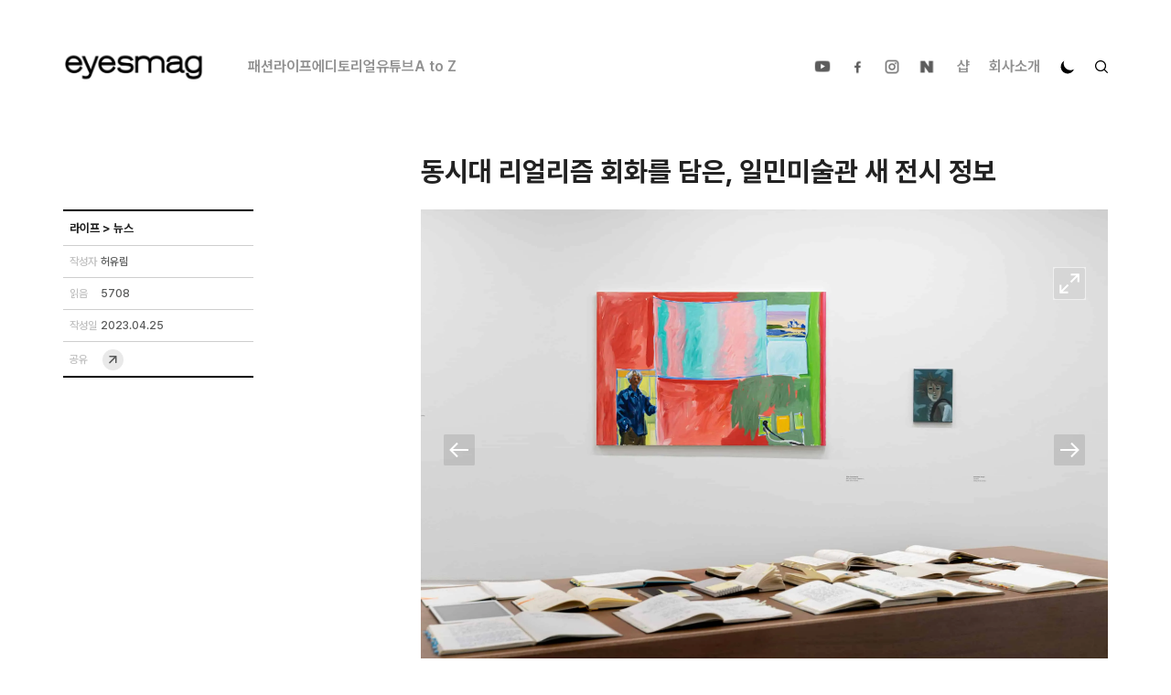

--- FILE ---
content_type: text/html; charset=utf-8
request_url: https://www.eyesmag.com/posts/152352/Ilmin-Museum-of-Art-Hysteria-Contemporary-Realism-Painting
body_size: 48871
content:
<!DOCTYPE html><html lang="ko"><head><meta name="viewport" content="width=device-width, initial-scale=1.0, user-scalable=no"/><meta charSet="UTF-8"/><meta name="author" content="dgoo91"/><meta name="naver-site-verification" content="95cf3fd8cfce50510337b9217c0510a4ba94d5e6"/><meta property="fb:app_id" content="344710732353566"/><meta name="facebook-domain-verification" content="q8mxosfoy8yedcd00bmmvwxyk6asw3"/><meta name="twitter:site" content="https://www.eyesmag.com/"/><meta name="twitter:card" content="summary_large_image"/><title>동시대 리얼리즘 회화를 담은, 일민미술관 새 전시 정보</title><meta property="og:title" content="동시대 리얼리즘 회화를 담은, 일민미술관 새 전시 정보"/><meta property="og:url" content="Ilmin-Museum-of-Art-Hysteria-Contemporary-Realism-Painting"/><meta property="twitter:url" content="Ilmin-Museum-of-Art-Hysteria-Contemporary-Realism-Painting"/><meta property="og:image" content="https://cdn.eyesmag.com/content/uploads/posts/2023/04/25/main-4a922bc0-9c60-48ab-97af-c303b2e6f33c.jpg"/><meta property="twitter:image" content="https://cdn.eyesmag.com/content/uploads/posts/2023/04/25/main-4a922bc0-9c60-48ab-97af-c303b2e6f33c.jpg"/><meta name="description" content="제도화된 리얼리즘 미술을 재고하는"/><meta property="og:description" content="제도화된 리얼리즘 미술을 재고하는"/><meta property="twitter:description" content="제도화된 리얼리즘 미술을 재고하는"/><meta name="keywords" content="아이즈매거진,EYESMAG,전시,갤러리,일민미술관,회화"/><meta name="news_keywords" content="전시,갤러리,일민미술관,회화"/><meta name="og:type" content="article"/><script type="application/ld+json">{
          "@context": "https://schema.org",
          "@type": "NewsArticle",
          "headline": "동시대 리얼리즘 회화를 담은, 일민미술관 새 전시 정보",
          "datePublished": "2023-04-25T06:10:00Z",
          "dateModified": "2026-01-21T02:32:16Z",
          "publisher": {
              "@type": "Organization",
              "name": "아이즈매거진",
              "logo": {
                  "@type": "ImageObject",
                  "url": "https://cdn.eyesmag.com/static/img/eyesmag-bk.png"
              }
          },
          "mainEntityOfPage": {
            "@type": "WebPage",
            "@id": "https://eyesmag.com.com/posts/152352/Ilmin-Museum-of-Art-Hysteria-Contemporary-Realism-Painting"
          },
          "author": {
              "@type": "Person",
              "name": "허유림"
          },
          "image": {
              "@type": "ImageObject",
              "url": "https://cdn.eyesmag.com/content/uploads/posts/2023/04/25/main-4a922bc0-9c60-48ab-97af-c303b2e6f33c.jpg",
              "height": 640,
              "width": 960
          },
          "articleBody": "제도화된 리얼리즘 미술을 재고하는"
          }</script><script type="application/ld+json">{"@context":"https://schema.org","@type":"BreadcrumbList","itemListElement":[{"@type":"ListItem","position":1,"name":"홈","item":"https://www.eyesmag.com"}]}</script><meta name="next-head-count" content="22"/><link rel="icon" href="https://cdn.eyesmag.com/icons/favicon.ico?v=1"/><link rel="apple-touch-icon" sizes="180x180" href="https://cdn.eyesmag.com/icons/apple-touch-icon.png?v=1"/><link rel="icon" type="image/png" sizes="32x32" href="https://cdn.eyesmag.com/icons/favicon-32x32.png?v=1"/><link rel="icon" type="image/png" sizes="16x16" href="https://cdn.eyesmag.com/icons/favicon-16x16.png?v=1"/><link rel="mask-icon" href="https://cdn.eyesmag.com/icons/safari-pinned-tab.svg?v=1" color="#5bbad5"/><link rel="manifest" href="/site.webmanifest"/><script src="//platform.twitter.com/widgets.js" defer=""></script><script type="application/ld+json">{
  "@context": "http://schema.org",
  "@type": "Organization",
  "image": "https://www.eyesmag.com/static/img/wt_1000_1000.jpg",
  "url": "https://www.eyesmag.com/",
  "logo": "https://www.eyesmag.com/static/img/img-logo-top-black@2x.png",
  "sameAs": [
    "https://www.youtube.com/channel/UCBiSffyBdhIRjYG5q46Td_w",
    "https://www.instagram.com/eyesmag",
    "https://www.facebook.com/infoeyesmag",
    "https://www.threads.net/@eyesmag?igshid=NTc4MTIwNjQ2YQ==",
    "https://blog.naver.com/eyesmag2013"
  ],
  "founder": "Jinpyo Park",
  "foundingDate": "2021",
  "legalName": "주식회사 아이즈",
  "location": {
    "@type": "Place",
    "address": {
      "@type": "PostalAddress",
      "addressLocality": "eyesmag, 39, Bongeunsa-ro 22-gil, Gangnam-gu, Seoul, Republic of Korea"
    }
  },
  "telephone": "+82 70 4232 4565"
}</script><script type="application/ld+json">{
  "@context": "https://schema.org",
  "@type": "WebSite",
  "name": "아이즈매거진",
  "url": "https://www.eyesmag.com/",
  "potentialAction": {
    "@type": "SearchAction",
    "target": "https://www.eyesmag.com/search?s={search_term_string}",
    "query-input": "required name=search_term_string"
  }
}</script><link rel="stylesheet" href="https://cdn.knightlab.com/libs/juxtapose/latest/css/juxtapose.css"/><script src="https://cdn.knightlab.com/libs/juxtapose/latest/js/juxtapose.min.js"></script><link rel="preload" href="/_next/static/media/9b6e25f1a98224e0-s.p.woff2" as="font" type="font/woff2" crossorigin="anonymous" data-next-font="size-adjust"/><link rel="preload" href="/_next/static/media/eefdda3cf4c562e0-s.p.otf" as="font" type="font/otf" crossorigin="anonymous" data-next-font="size-adjust"/><link rel="preload" href="/_next/static/media/0f3f0ec0c964cf74-s.p.otf" as="font" type="font/otf" crossorigin="anonymous" data-next-font="size-adjust"/><link rel="preload" href="/_next/static/media/4dd59e0010fdff74-s.p.otf" as="font" type="font/otf" crossorigin="anonymous" data-next-font="size-adjust"/><link rel="preload" href="/_next/static/media/6ef4a7caff35f748-s.p.otf" as="font" type="font/otf" crossorigin="anonymous" data-next-font="size-adjust"/><link rel="preload" href="/_next/static/css/d2dc0aee2f044506.css" as="style"/><link rel="stylesheet" href="/_next/static/css/d2dc0aee2f044506.css" data-n-g=""/><noscript data-n-css=""></noscript><script defer="" nomodule="" src="/_next/static/chunks/polyfills-c67a75d1b6f99dc8.js"></script><script src="/_next/static/chunks/webpack-3322942f0917b8ab.js" defer=""></script><script src="/_next/static/chunks/framework-e50de212705b2753.js" defer=""></script><script src="/_next/static/chunks/main-512e1a1e20282eec.js" defer=""></script><script src="/_next/static/chunks/pages/_app-8b56559f2fbbc184.js" defer=""></script><script src="/_next/static/chunks/29107295-bf659380bc4115de.js" defer=""></script><script src="/_next/static/chunks/b637e9a5-c2a222d187f3c3d1.js" defer=""></script><script src="/_next/static/chunks/488-f6dc459bae468f47.js" defer=""></script><script src="/_next/static/chunks/7871-fdc42231228a1e22.js" defer=""></script><script src="/_next/static/chunks/4322-d0fb3c6432e64087.js" defer=""></script><script src="/_next/static/chunks/8734-3488f80bb084455c.js" defer=""></script><script src="/_next/static/chunks/810-f4fddd0591fa1f48.js" defer=""></script><script src="/_next/static/chunks/pages/posts/%5Bid%5D/%5Bpost_name%5D-52a5beb1e3d30f1c.js" defer=""></script><script src="/_next/static/oLK9ewWStOoIg8QdJhkGw/_buildManifest.js" defer=""></script><script src="/_next/static/oLK9ewWStOoIg8QdJhkGw/_ssgManifest.js" defer=""></script><style data-styled="" data-styled-version="5.3.11">html,body,div,span,applet,object,iframe,h1,h2,h3,h4,h5,h6,p,blockquote,pre,a,abbr,acronym,address,big,cite,code,del,dfn,em,img,ins,kbd,q,s,samp,small,strike,strong,sub,sup,tt,var,b,u,i,center,dl,dt,dd,ol,ul,li,fieldset,form,label,legend,table,caption,tbody,tfoot,thead,tr,th,td,article,aside,canvas,details,embed,figure,figcaption,footer,header,hgroup,menu,nav,output,ruby,section,summary,time,mark,audio,video{margin:0;padding:0;border:0;font-size:100%;font:inherit;vertical-align:baseline;}/*!sc*/
:focus{outline:0;}/*!sc*/
article,aside,details,figcaption,figure,footer,header,hgroup,menu,nav,section{display:block;}/*!sc*/
body{line-height:1;}/*!sc*/
ol,ul{list-style:none;}/*!sc*/
blockquote,q{quotes:none;}/*!sc*/
blockquote:before,blockquote:after,q:before,q:after{content:'';content:none;}/*!sc*/
table{border-collapse:collapse;border-spacing:0;}/*!sc*/
input[type=search]::-webkit-search-cancel-button,input[type=search]::-webkit-search-decoration,input[type=search]::-webkit-search-results-button,input[type=search]::-webkit-search-results-decoration{-webkit-appearance:none;-moz-appearance:none;}/*!sc*/
input[type=search]{-webkit-appearance:none;-moz-appearance:none;-webkit-box-sizing:content-box;-moz-box-sizing:content-box;box-sizing:content-box;}/*!sc*/
textarea{overflow:auto;vertical-align:top;resize:vertical;}/*!sc*/
audio,canvas,video{display:inline-block;*display:inline;*zoom:1;max-width:100%;}/*!sc*/
audio:not([controls]){display:none;height:0;}/*!sc*/
[hidden]{display:none;}/*!sc*/
html{font-size:100%;-webkit-text-size-adjust:100%;-ms-text-size-adjust:100%;}/*!sc*/
a:active,a:hover{outline:0;}/*!sc*/
img{border:0;-ms-interpolation-mode:bicubic;}/*!sc*/
figure{margin:0;}/*!sc*/
form{margin:0;}/*!sc*/
fieldset{border:1px solid #c0c0c0;margin:0 2px;padding:0.35em 0.625em 0.75em;}/*!sc*/
legend{border:0;padding:0;white-space:normal;*margin-left:-7px;}/*!sc*/
button,input,select,textarea{font-size:100%;margin:0;vertical-align:baseline;*vertical-align:middle;}/*!sc*/
button,input{line-height:normal;}/*!sc*/
button,select{text-transform:none;}/*!sc*/
button,html input[type="button"],input[type="reset"],input[type="submit"]{-webkit-appearance:button;cursor:pointer;*overflow:visible;}/*!sc*/
button[disabled],html input[disabled]{cursor:default;}/*!sc*/
input[type="checkbox"],input[type="radio"]{box-sizing:border-box;padding:0;*height:13px;*width:13px;}/*!sc*/
input[type="search"]{-webkit-appearance:textfield;-moz-box-sizing:content-box;-webkit-box-sizing:content-box;box-sizing:content-box;}/*!sc*/
input[type="search"]::-webkit-search-cancel-button,input[type="search"]::-webkit-search-decoration{-webkit-appearance:none;}/*!sc*/
button::-moz-focus-inner,input::-moz-focus-inner{border:0;padding:0;}/*!sc*/
textarea{overflow:auto;vertical-align:top;}/*!sc*/
table{border-collapse:collapse;border-spacing:0;}/*!sc*/
html,button,input,select,textarea{color:#222;}/*!sc*/
::-moz-selection{background:#b3d4fc;text-shadow:none;}/*!sc*/
::selection{background:#b3d4fc;text-shadow:none;}/*!sc*/
img{vertical-align:middle;}/*!sc*/
fieldset{border:0;margin:0;padding:0;}/*!sc*/
textarea{resize:vertical;}/*!sc*/
.chromeframe{margin:0.2em 0;background:#ccc;color:#000;padding:0.2em 0;}/*!sc*/
html{height:100%;}/*!sc*/
body{font-family:'sans-serif;    font-size: 16px;    height: 100%;    word-break: break-word;    background-color: #fff;        @media (max-width: 767px) {            width: 100%;      overflow-x: hidden;    ;    }    }  #__next {    /* height: 100%; */  }  main {        @media (max-width: 767px) {            overflow-x: hidden;    ;    }    }  button {    display: inline-block;    padding: 0;    border: 0;    font-family: inherit;    &,    &:focus,    &:active {      background: none;      outline: none;    }    span {      position: relative;    }    &.load-more {      display: block;      margin: 4rem auto;      padding: 14px 53px;      line-height: 24px;      font-size: 18px;      font-weight: 700;      color: #000;      border: 2px solid #000;      border-radius: 1px;      transition: 200ms;      -webkit-tap-highlight-color: rgba(0, 0, 0, 0);          @media (max-width: 1023px) {              padding: 12px 37.5px;        line-height: 20px;        font-size: 14px;      ;    }            @media (max-width: 767px) {              padding: 10px 22px;        line-height: 20px;        font-size: 14px;        border-width: 1px;      ;    }      }  }  a {    text-decoration: none;    outline: none;    &:focus {      outline: none;    }    &:hover, &:active {      text-decoration: none;    }  }  .mt1 {    margin-top: 1rem;  }  .mt2 {    margin-top: 2rem;  }  .mt3 {    margin-top: 3rem;  }  .mt4 {    margin-top: 4rem;  }  .flex-break {    flex-basis: 100%;    height: 0;  }  input {    &::placeholder {      color: inherit;      opacity: 1;    }    &::-webkit-input-placeholder {      color: inherit;    }    &:-ms-input-placeholder {      color: inherit;    }    &:-mos-input-placeholder {      color: inherit;    }    &[type="text"]::-ms-clear {      display:none;    }  }  .posts-empty {    padding: 3em 0 4em;    margin: 0 auto;    font-size: 16px;    color: #a4a4a4;    text-align: center;  };}/*!sc*/
data-styled.g2[id="sc-global-byfPLb1"]{content:"sc-global-byfPLb1,"}/*!sc*/
.jondRl{position:relative;display:block;overflow:hidden;}/*!sc*/
.jondRl h1{display:block;margin-bottom:30px;}/*!sc*/
.jondRl b{font-weight:700;}/*!sc*/
.jondRl em{font-style:italic;}/*!sc*/
.jondRl a{color:#444;}/*!sc*/
.jondRl .aligncenter{padding:20px 0;}/*!sc*/
.jondRl p > img{padding:20px 0;}/*!sc*/
.jondRl ul{list-style:inside;}/*!sc*/
.jondRl ol{list-style:decimal;padding-left:20px;}/*!sc*/
.jondRl li{margin-left:1px;}/*!sc*/
.jondRl h2{display:block;font-size:1.5em;margin-block-start:0.83em;margin-block-end:0.83em;margin-inline-start:0px;margin-inline-end:0px;font-weight:bold;}/*!sc*/
.jondRl h3{display:block;font-size:1.17em;margin-block-start:1em;margin-block-end:1em;margin-inline-start:0px;margin-inline-end:0px;font-weight:bold;}/*!sc*/
.jondRl table td{border-color:#ccc;border-style:solid;border-width:1px;padding:0.4rem;}/*!sc*/
.jondRl h1 > span > strong{font-weight:700;}/*!sc*/
.jondRl .juxtapose{margin:15px 0;}/*!sc*/
.jondRl .jx-knightlab{display:none;}/*!sc*/
.jondRl .jx-slider{color:#000;}/*!sc*/
data-styled.g22[id="sc-ad87b068-0"]{content:"jondRl,"}/*!sc*/
</style></head><body><div id="__next"><div id="app" class="__className_9b4f47 __variable_7eed5e dark:bg-[#222]"><div class="hidden lg:pt-[20px] lg:inline-block w-full"></div><header id="mobile-header" class="md:hidden top-0 z-50 border-b border-solid border-b-[#eeeeee] dark:border-b-[#4F4F4F] lg:border-none bg-white dark:bg-[#222] transition-all duration-300 sticky"><div class="relative flex items-center justify-between mx-auto h-[53px]"><button class="block pl-2.5 h-full z-30"><svg width="24" height="24" viewBox="0 0 24 24" fill="none" xmlns="http://www.w3.org/2000/svg"><path d="M10.8152 18.9087L4.31685 12.4163C4.2049 12.3043 4.1241 12.1811 4.07445 12.0465C4.02482 11.9119 4 11.7699 4 11.6206C4 11.4713 4.02482 11.3294 4.07445 11.1948C4.1241 11.0602 4.2049 10.9369 4.31685 10.825L10.8152 4.32661C11.0265 4.11537 11.2885 4.00659 11.6013 4.00026C11.9142 3.99391 12.1846 4.10468 12.4125 4.33258C12.6404 4.5478 12.7585 4.81085 12.7669 5.12173C12.7752 5.4326 12.6654 5.70198 12.4375 5.92988L7.88425 10.4831H18.569C18.8882 10.4831 19.1576 10.5929 19.3772 10.8125C19.5967 11.0321 19.7065 11.3014 19.7065 11.6206C19.7065 11.9398 19.5967 12.2092 19.3772 12.4288C19.1576 12.6483 18.8882 12.7581 18.569 12.7581H7.88425L12.4375 17.3114C12.6487 17.5226 12.7585 17.7878 12.7669 18.107C12.7752 18.4262 12.6654 18.6935 12.4375 18.9087C12.2223 19.1366 11.9551 19.2505 11.6359 19.2505C11.3167 19.2505 11.0431 19.1366 10.8152 18.9087Z" class="fill-black dark:fill-white"></path></svg></button><h1 class="font-bold text-[21px] leading-[25.2px] text-black dark:text-white hidden"><div class="absolute top-0 bottom-0 left-0 right-0 flex items-center justify-center w-full mx-auto"></div></h1><div class="flex items-center self-stretch"><span class="z-10 pl-2 cursor-pointer pr-2"><svg width="16" height="16" viewBox="0 0 16 16" fill="none" xmlns="http://www.w3.org/2000/svg"><path class="fill-black stroke-black dark:fill-white dark:stroke-white" fill-rule="evenodd" clip-rule="evenodd" d="M13.5037 9.7887C13.2585 10.4273 12.9165 11.0176 12.4957 11.5382L15.8978 14.9403C16.0341 15.0765 16.0341 15.2974 15.8978 15.4337L15.4045 15.927C15.2683 16.0632 15.0473 16.0632 14.9111 15.927L11.509 12.5249C10.9854 12.9456 10.3951 13.2877 9.75952 13.5328C9.0452 13.8052 8.27337 13.9566 7.46522 13.9566C5.67941 13.9566 4.06311 13.2332 2.89477 12.0618C1.72643 10.8935 1 9.27717 1 7.49136C1 5.70556 1.72038 4.09228 2.89174 2.92394C4.06008 1.75258 5.67639 1.02917 7.46219 1.02917C9.24799 1.02917 10.8643 1.75258 12.0326 2.92394C13.201 4.09531 13.9274 5.70859 13.9274 7.49439C13.9274 8.30254 13.7761 9.0774 13.5037 9.7887ZM3.8815 11.0751C4.79862 11.9922 6.06684 12.5612 7.46219 12.5612C8.85754 12.5612 10.1258 11.9922 11.0429 11.0751C11.96 10.158 12.529 8.88974 12.529 7.49439C12.529 6.09904 11.96 4.83082 11.0429 3.9137C10.1258 2.99659 8.85754 2.42755 7.46219 2.42755C6.06684 2.42755 4.79862 2.99659 3.8815 3.9137C2.96438 4.83082 2.39535 6.09904 2.39535 7.49439C2.39535 8.88974 2.96438 10.158 3.8815 11.0751Z"></path></svg></span><button class="z-10 pr-1 block"><svg width="34" height="34" viewBox="0 0 34 34" fill="none" xmlns="http://www.w3.org/2000/svg"><path d="M12.9533 11.2771L22.1392 11.2728C22.2975 11.2728 22.4418 11.3029 22.5721 11.3629C22.7024 11.423 22.8203 11.5058 22.9259 11.6114C23.0314 11.717 23.1142 11.8349 23.1743 11.9651C23.2344 12.0954 23.2644 12.2397 23.2644 12.3981L23.2644 21.5881C23.2644 21.8869 23.156 22.1491 22.9393 22.3748C22.7226 22.6005 22.453 22.7134 22.1307 22.7134C21.8174 22.7223 21.5479 22.6198 21.3222 22.4059C21.0965 22.192 20.9836 21.9239 20.9836 21.6016V15.1623L13.4283 22.7176C13.2026 22.9433 12.9345 23.0562 12.624 23.0562C12.3135 23.0562 12.0454 22.9433 11.8197 22.7176C11.594 22.4919 11.4811 22.2238 11.4811 21.9133C11.4811 21.6027 11.594 21.3346 11.8197 21.1089L19.3749 13.5536L12.9357 13.5536C12.6369 13.5536 12.3718 13.4437 12.1402 13.2239C11.9086 13.0041 11.7972 12.7375 11.8062 12.4242C11.7972 12.1109 11.9056 11.8413 12.1313 11.6156C12.357 11.3899 12.631 11.2771 12.9533 11.2771Z" class="fill-black dark:fill-white"></path></svg></button></div></div></header><header id="header" class="hidden md:flex flex-col sticky top-0 z-[100] border-b border-solid border-b-[#eeeeee] dark:border-b-[#4F4F4F] lg:border-none bg-white dark:bg-[#222] lg:px-8 transition-all duration-300"><nav class="w-full flex items-center justify-center mx-auto lg:justify-between max-w-eyes h-[51px] lg:h-[100px]"><div class="flex items-center"><a title="메인" href="/"><img src="https://cdn.eyesmag.com/logo/logo-bk.png" alt="logo" class="w-[154px] h-[39px] dark:hidden"/><img src="https://cdn.eyesmag.com/logo/logo-wt.png" alt="logo" class="w-[154px] h-[39px] hidden dark:block"/></a><div class="hidden gap-5 ml-12 font-semibold lg:flex"></div></div><ul class="hidden lg:flex items-center font-semibold dark:text-[#8E8D92]"><li class="px-2"><a class="relative" href="https://www.youtube.com/channel/UCBiSffyBdhIRjYG5q46Td_w?view_as=subscriber" target="_blank"><img src="https://cdn.eyesmag.com/icons/ic-sns-youtube-gray.svg" width="22" alt="유튜브"/><img class="absolute top-0 left-0 w-full transition-all duration-300 opacity-0 dark:hidden hover:opacity-100" src="https://cdn.eyesmag.com/icons/ic-sns-youtube-black.png" width="22" alt="유튜브"/><img class="absolute top-0 left-0 hidden w-full transition-all duration-300 opacity-0 dark:block hover:opacity-100" src="https://cdn.eyesmag.com/icons/ic-sns-youtube-white.png" width="22" alt="유튜브"/></a></li><li class="px-2"><a class="relative" href="https://www.facebook.com/infoeyesmag" target="_blank"><img src="https://cdn.eyesmag.com/icons/ic-sns-fb-gray.svg" alt="페이스북"/><img class="absolute top-0 left-0 w-full transition-all duration-300 opacity-0 dark:hidden hover:opacity-100" src="https://cdn.eyesmag.com/icons/ic-sns-fb-black.png" width="22" alt="페이스북"/><img class="absolute top-0 left-0 hidden w-full transition-all duration-300 opacity-0 dark:block hover:opacity-100" src="https://cdn.eyesmag.com/icons/ic-sns-fb-white.png" width="22" alt="페이스북"/></a></li><li class="px-2"><a class="relative" href="https://www.instagram.com/eyesmag" target="_blank"><img src="https://cdn.eyesmag.com/icons/ic-sns-instagram-gray.svg" alt="인스타그램"/><img class="absolute top-0 left-0 w-full transition-all duration-300 opacity-0 dark:hidden hover:opacity-100" src="https://cdn.eyesmag.com/icons/ic-sns-instagram-black.png" width="22" alt="인스타그램"/><img class="absolute top-0 left-0 hidden w-full transition-all duration-300 opacity-0 dark:block hover:opacity-100" src="https://cdn.eyesmag.com/icons/ic-sns-instagram-white.png" width="22" alt="인스타그램"/></a></li><li class="pl-2 pr-3"><a class="relative" href="https://post.naver.com/my.nhn?memberNo=5661778" target="_blank"><img src="https://cdn.eyesmag.com/icons/ic-sns-naver-gray.svg" alt="네이버 포스트"/><img class="absolute top-0 left-0 w-full transition-all duration-300 opacity-0 dark:hidden hover:opacity-100" src="https://cdn.eyesmag.com/icons/ic-sns-naver-black.png" width="22" alt="네이버 포스트"/><img class="absolute top-0 left-0 hidden w-full transition-all duration-300 opacity-0 dark:block hover:opacity-100" src="https://cdn.eyesmag.com/icons/ic-sns-naver-white.png" width="22" alt="네이버 포스트"/></a></li><li class="px-[10.5px] text-[#919191] hover:text-black dark:hover:text-white transition-all duration-300"><a href="//shop.eyesmag.com">샵</a></li><li class="px-[10.5px] text-[#919191] hover:text-black dark:hover:text-white transition-all duration-300"><a href="/about">회사소개</a></li><li class="px-[10.5px]"><svg xmlns="http://www.w3.org/2000/svg" width="18" height="18" viewBox="0 0 24 24" color="#000" fill="none" stroke-width="2" stroke-linecap="round" stroke-linejoin="round" stroke="currentColor" style="cursor:pointer;transform:rotate(40deg)"><mask id="circle-mask-0"><rect x="0" y="0" width="100%" height="100%" fill="white"></rect><circle style="cx:50%;cy:23%" r="9" fill="black"></circle></mask><circle cx="12" cy="12" fill="#000" style="r:9px" mask="url(#circle-mask-0)"></circle><g stroke="currentColor" style="opacity:0"><line x1="12" y1="1" x2="12" y2="3"></line><line x1="12" y1="21" x2="12" y2="23"></line><line x1="4.22" y1="4.22" x2="5.64" y2="5.64"></line><line x1="18.36" y1="18.36" x2="19.78" y2="19.78"></line><line x1="1" y1="12" x2="3" y2="12"></line><line x1="21" y1="12" x2="23" y2="12"></line><line x1="4.22" y1="19.78" x2="5.64" y2="18.36"></line><line x1="18.36" y1="5.64" x2="19.78" y2="4.22"></line></g></svg></li><li class="pl-[10.5px] cursor-pointer"><svg width="14" height="14" viewBox="0 0 14 14" fill="none" xmlns="http://www.w3.org/2000/svg" class="fill-black stroke-black md:stroke-none dark:fill-[#8E8D92] dark:hover:fill-white transition-all duration-300"><path fill-rule="evenodd" clip-rule="evenodd" d="M11.6701 8.17555C11.4413 8.77163 11.122 9.3225 10.7294 9.8084L13.9047 12.9837C14.0318 13.1108 14.0318 13.3171 13.9047 13.4442L13.4442 13.9047C13.3171 14.0318 13.1108 14.0318 12.9837 13.9047L9.8084 10.7294C9.31968 11.122 8.7688 11.4413 8.17555 11.6701C7.50885 11.9243 6.78848 12.0656 6.0342 12.0656C4.36745 12.0656 2.8589 11.3904 1.76845 10.2971C0.678 9.20668 0 7.69813 0 6.03138C0 4.36463 0.67235 2.8589 1.76563 1.76845C2.85608 0.675175 4.36463 0 6.03138 0C7.69813 0 9.20668 0.675175 10.2971 1.76845C11.3876 2.86173 12.0656 4.36745 12.0656 6.0342C12.0656 6.78848 11.9243 7.51168 11.6701 8.17555ZM2.6894 9.37618C3.54538 10.2322 4.72905 10.7633 6.03138 10.7633C7.3337 10.7633 8.51738 10.2322 9.37335 9.37618C10.2293 8.5202 10.7604 7.33653 10.7604 6.0342C10.7604 4.73188 10.2293 3.5482 9.37335 2.69223C8.51738 1.83625 7.3337 1.30515 6.03138 1.30515C4.72905 1.30515 3.54538 1.83625 2.6894 2.69223C1.83343 3.5482 1.30233 4.73188 1.30233 6.0342C1.30233 7.33653 1.83343 8.5202 2.6894 9.37618Z"></path></svg></li></ul></nav></header><div class="md:fixed top-[143px] pb-[143px] lg:top-[192px] lg:pb-[192px] left-0 right-0 bottom-0 w-full h-full z-[80] box-border overflow-scroll md:px-3.5 lg:px-8 transition-all duration-300 hidden"><div id="desktop-search-results" class="hidden pt-[19px] pb-[53px] transition-all duration-300"><article class="mx-auto mt-[22px] md:mt-10 max-w-eyes"><div class="flex flex-wrap flex-1 gap-0 md:gap-[2.7%]"><div class="text-xl font-medium posts-empty pt-[46px] pb-80">표시할 기사가 없습니다.</div></div></article><div class="flex w-full px-3 mx-auto transition-all duration-300 md:px-0 max-w-eyes hover:px-14 mb-9"><div class="w-full mx-auto bg-white dark:bg-[#222] rounded-lg md:max-w-eyes border border-solid border-black dark:border-white mt-1 transition-all duration-300 mb-0 hover:shadow-[0px_0px_25px_20px_#e8e8e8] dark:hover:shadow-[0px_0px_25px_20px_#343434]"><button class="w-full dark:text-white rounded-lg font-black lg:font-extrabold text-xs lg:text-sm h-[32px] lg:h-[43px] transition-all duration-300">더보기</button></div></div></div></div><div class="lg:hidden fixed top-[54px] left-0 right-0 bottom-0 w-full h-full z-[80] box-border hidden"><div id="mobile-search-results" class="hidden pt-[19px] h-full pb-[53px] overflow-scroll bg-white dark:bg-[#222]"></div></div><main class="overflow-visible"><div class="lg:top-[100px] sticky bg-black dark:bg-white h-1 top-[53px] left-0 z-[9999] transition-width duration-75 max-w-full transform-gpu" style="width:0%;transition:ease-in-out 0s"></div><div id="articleContent"><div class="px-3 pt-3.5 md:hidden"><span class="font-medium text-[13px] leading-[15.6px] text-[#757575] dark:text-[#8E8D92]"><span class="block w-1/4 text-white text-opacity-0 bg-gray-200 dark:bg-gray-700">...</span></span></div><section class="px-3 md:px-3.5 lg:px-8 mt-[5px] md:mt-[42px] md:mb-6"><div class="flex justify-start mx-auto md:justify-end max-w-eyes"><div class="w-full md:w-[65.76%]"><h1 class="font-bold text-[25px] lg:text-3xl leading-[34.5px] dark:text-white transition-all duration-300">동시대 리얼리즘 회화를 담은, 일민미술관 새 전시 정보</h1></div></div></section><div class="md:hidden flex font-medium text-[13px] leading-6 text-[#757575] dark:text-[#8E8D92] px-3.5 items-center gap-1 mt-[15px] mb-3.5"><dl class="flex items-center gap-1"><dt>작성자</dt><a class="underline underline-offset-2 hover:underline" href="/author/youlim"><dd>허유림</dd></a></dl><div class="w-[3px] h-[3px] bg-[#757575] rounded-full"></div><dl class="flex items-center gap-1"><dt>읽음</dt><dd>5708</dd></dl><div class="w-[3px] h-[3px] bg-[#757575] rounded-full"></div><dl class="flex items-center gap-1"><dt>작성일</dt><dd>2023.04.25</dd></dl></div><section class="md:px-3.5 lg:px-8 mb-0 md:mb-[31px]"><div class="flex mx-auto max-w-eyes"><aside class="hidden md:flex flex-col w-[34.24%] relative justify-between"><div class="sticky lg:top-[100px] max-w-[208px] w-full" style="margin-bottom:0px"><dl class="border-t-2 border-solid border-t-[#000] border-b border-b-[#CECECE] px-[7px] dark:border-t-white dark:border-b-[#8E8D92] transition-all duration-300"><dd class="text-[13px] leading-6 w-full md:pt-[7px] md:pb-[6px] h-[37px]"><span class="block w-1/2 text-white text-opacity-0 bg-gray-200 h-2/3 dark:bg-gray-700">...</span></dd></dl><dl class="flex border-b border-solid border-b-[#CECECE] gap-[19px] md:py-[9px] px-[7px] dark:border-b-[#8E8D92] transition-all duration-300"><dt class="w-[34px] md:text-xs leading-[34px] font-medium text-[#BFBFBF] dark:text-[#8E8D92] transition-all duration-300">작성자</dt><a href="/author/youlim"><dd class="md:text-xs leading-[33.5px] font-medium text-[#595A5A] dark:text-white transition-all duration-300">허유림</dd></a></dl><dl class="flex border-b border-solid border-b-[#CECECE] gap-[19px] md:py-[9px] px-[7px] dark:border-b-[#8E8D92] transition-all duration-300"><dt class="w-[34px] md:text-xs leading-[34px] font-medium text-[#BFBFBF] dark:text-[#8E8D92] transition-all duration-300">읽음</dt><dd class="md:text-xs leading-[33.5px] font-medium text-[#595A5A] dark:text-white transition-all duration-300">5708</dd></dl><dl class="flex border-b border-solid border-b-[#CECECE] gap-[19px] md:py-[9px] px-[7px] dark:border-b-[#8E8D92] transition-all duration-300"><dt class="w-[34px] md:text-xs leading-[34px] font-medium text-[#BFBFBF] dark:text-[#8E8D92] transition-all duration-300">작성일</dt><dd class="md:text-xs leading-[33.5px] font-medium text-[#595A5A] dark:text-white transition-all duration-300">2023.04.25</dd></dl><dl class="flex items-center border-b-2 border-solid border-b-[#000] gap-[19px] md:py-[5.5px] px-[7px] dark:border-b-white transition-all duration-300"><dt class="w-[34px] md:text-xs leading-[34px] font-medium text-[#BFBFBF] dark:text-[#8E8D92] transition-all duration-300">공유</dt><dd class="md:text-xs leading-[33.5px] font-medium text-[#595A5A] dark:text-white transition-all duration-300 cursor-pointer"><img src="https://cdn.eyesmag.com/icons/ic-share01.svg" alt="공유하기" height="26"/></dd></dl></div></aside><article class="overflow-hidden w-full md:w-[65.76%] post-detail"><div class="sc-ad87b068-0 jondRl post-article-inner dark:text-white max-h-[75vh] overflow-hidden relative md:max-h-fit"><div class="post-content"></div><div id="expandBtn" class="md:hidden mx-auto md:px-0 md:max-w-eyes z-30 absolute bottom-0 left-0 right-0 w-full mb-[9px] transition-all duration-300 px-3 hover:px-14"><button class="w-full border border-solid border-black dark:border-white dark:text-white rounded-lg font-black lg:font-extrabold text-xs lg:text-sm h-[32px] lg:h-[43px] bg-white dark:bg-[#222] transition-all duration-300">더보기</button></div><div class="md:hidden absolute bottom-0 w-[110%] -left-2 z-10 dark:hidden transition-all duration-300"><div class="relative h-20 transition-all duration-300 blur-sm top-2" style="background:linear-gradient(rgba(255, 255, 255, 0.2) 0%, rgba(255, 255, 255, 1) 100%)"></div><div class="relative bottom-0 h-[45px] transition-all duration-300 bg-white"></div></div><div class="hidden absolute bottom-0 w-[110%] -left-2 dark:block dark:md:hidden z-10 transition-all duration-300"><div class="relative h-20 transition-all duration-300 blur-sm top-2" style="background:linear-gradient(rgba(34, 34, 34, 0.2) 0%, rgba(34, 34, 34, 1) 100%)"></div><div class="relative bottom-0 h-[45px] bg-[#222] transition-all duration-300"></div></div></div><div class="post-source"><div class="px-0 lg:px-0 pt-[28.5px]"><div class="border-t border-[#757575] border-solid dark:border-[#CACACB]"></div><dl class="flex flex-wrap gap-2 py-3 px-[5px]"><a class="border border-solid border-[#757575] dark:border-[#CACACB] rounded-[1px] text-[14px] md:text-[14px] font-medium md:font-normal leading-7 md:leading-7 px-3 md:px-[7px] text-[#757575] dark:text-[#CACACB] hover:bg-[#757575] hover:text-white dark:hover:text-white" href="/search?s=%EC%A0%84%EC%8B%9C">전시</a><a class="border border-solid border-[#757575] dark:border-[#CACACB] rounded-[1px] text-[14px] md:text-[14px] font-medium md:font-normal leading-7 md:leading-7 px-3 md:px-[7px] text-[#757575] dark:text-[#CACACB] hover:bg-[#757575] hover:text-white dark:hover:text-white" href="/search?s=%EA%B0%A4%EB%9F%AC%EB%A6%AC">갤러리</a><a class="border border-solid border-[#757575] dark:border-[#CACACB] rounded-[1px] text-[14px] md:text-[14px] font-medium md:font-normal leading-7 md:leading-7 px-3 md:px-[7px] text-[#757575] dark:text-[#CACACB] hover:bg-[#757575] hover:text-white dark:hover:text-white" href="/search?s=%EC%9D%BC%EB%AF%BC%EB%AF%B8%EC%88%A0%EA%B4%80">일민미술관</a><a class="border border-solid border-[#757575] dark:border-[#CACACB] rounded-[1px] text-[14px] md:text-[14px] font-medium md:font-normal leading-7 md:leading-7 px-3 md:px-[7px] text-[#757575] dark:text-[#CACACB] hover:bg-[#757575] hover:text-white dark:hover:text-white" href="/search?s=%ED%9A%8C%ED%99%94">회화</a></dl><div class="border-b border-[#757575] border-solid dark:border-[#CACACB]"></div></div></div><div class="md:hidden"><div class="outside h-[31px] transition-all duration-300"></div></div></article></div></section></div><section class="pt-[20px] md:pt-20 bg-[#ECECEC] dark:bg-[#191919] transition-all duration-300"><div class="px-3 lg:px-8 md:px-3.5"><ul class="flex w-full mx-auto max-w-eyes mb-3 md:mb-[27px]"><li class="flex-1 md:flex-none font-bold box-border border-b-2 border-solid transition-all duration-300 md:border-b-[3px] md:pr-[60px] border-black hover:border-black dark:border-white dark:hover:border-white"><button class="w-full transition-all duration-300 md:text-left text-base md:text-[25px] lg:text-2xl pb-[3px] md:pb-[15px] text-black hover:text-black dark:text-white dark:hover:text-white"><span>관련 기사</span></button></li><li class="flex-1 md:flex-none font-bold box-border border-b-2 border-solid border-[#CCCBCC] hover:border-[#979797] dark:border-[#707070] dark:hover:border-[#8a888a] transition-all duration-300 md:border-b-[3px] md:pr-[60px]"><button class="w-full text-[#CCCBCC] hover:text-[#979797] dark:text-[#707070] dark:hover:text-[#8a888a] transition-all duration-300 md:text-left text-base md:text-[25px] lg:text-2xl pb-[3px] md:pb-[15px]"><span>최신 기사</span></button></li></ul></div><section class="w-full px-3 lg:px-8 md:px-3.5 flex"><article class="w-full mx-auto max-w-eyes"><div class="flex flex-wrap flex-1 gap-0 md:gap-[2.7%]"><li class="w-full md:w-[48.6%] lg:w-[31.52%] mb-[18px] transition-all duration-300 list-none"><div role="status" class="w-full animate-pulse"><div class="flex md:block"><div class="flex w-full md:block md:max-w-full gap-2.5 md:gap-0"><div class="w-full min-w-[40%] md:min-w-full max-w-[204px] h-full md:w-full relative aspect-[21/9] transform-gpu hover:scale-[1.04] transition-transform overflow-hidden"><div class="w-full lg:max-w-[429px] bg-gray-300 dark:bg-gray-700 aspect-[21/9]"></div></div><div class="w-full transition-all duration-300 md:w-full md:px-0"><div class="hidden md:flex items-center justify-between font-bold text-[13px] leading-6 text-[#636363] dark:text-[#4F4F4F] transition-all duration-300 pt-3 mb-0.5"><div class="h-3 bg-gray-200 w-11 dark:bg-gray-700 lg:w-11"></div><div class="w-8 h-3 bg-gray-200 dark:bg-gray-700 lg:w-8"></div></div><div class="flex flex-col mt-0.5"><div class="font-semibold md:font-bold text-sm md:text-lg leading-[21px] md:leading-[27px] dark:text-white transition-all duration-300 text-ellipsis line-clamp-2"><div class="w-full h-4 mb-1.5 bg-gray-200 md:w-1/2 dark:bg-gray-700"></div><div class="w-1/2 h-4 bg-gray-200 md:hidden dark:bg-gray-700"></div></div><div class="font-medium text-[11px] md:text-[15px] leading-4 md:leading-6 text-[#757575] mt-1.5 md:mt-1 dark:text-[#8E8D92] transition-all duration-300"><div class="w-4/5 h-3 mt-2 bg-gray-200 dark:bg-gray-700 md:mt-0"></div></div></div></div></div></div></div></li><li class="w-full md:w-[48.6%] lg:w-[31.52%] mb-[18px] transition-all duration-300 list-none"><div role="status" class="w-full animate-pulse"><div class="flex md:block"><div class="flex w-full md:block md:max-w-full gap-2.5 md:gap-0"><div class="w-full min-w-[40%] md:min-w-full max-w-[204px] h-full md:w-full relative aspect-[21/9] transform-gpu hover:scale-[1.04] transition-transform overflow-hidden"><div class="w-full lg:max-w-[429px] bg-gray-300 dark:bg-gray-700 aspect-[21/9]"></div></div><div class="w-full transition-all duration-300 md:w-full md:px-0"><div class="hidden md:flex items-center justify-between font-bold text-[13px] leading-6 text-[#636363] dark:text-[#4F4F4F] transition-all duration-300 pt-3 mb-0.5"><div class="h-3 bg-gray-200 w-11 dark:bg-gray-700 lg:w-11"></div><div class="w-8 h-3 bg-gray-200 dark:bg-gray-700 lg:w-8"></div></div><div class="flex flex-col mt-0.5"><div class="font-semibold md:font-bold text-sm md:text-lg leading-[21px] md:leading-[27px] dark:text-white transition-all duration-300 text-ellipsis line-clamp-2"><div class="w-full h-4 mb-1.5 bg-gray-200 md:w-1/2 dark:bg-gray-700"></div><div class="w-1/2 h-4 bg-gray-200 md:hidden dark:bg-gray-700"></div></div><div class="font-medium text-[11px] md:text-[15px] leading-4 md:leading-6 text-[#757575] mt-1.5 md:mt-1 dark:text-[#8E8D92] transition-all duration-300"><div class="w-4/5 h-3 mt-2 bg-gray-200 dark:bg-gray-700 md:mt-0"></div></div></div></div></div></div></div></li><div class="w-full mb-4 transition-all duration-300 hover:px-14 md:mb-0"><div class="w-full px-3 mx-auto dark:bg-[#191919] bg-[#ECECEC] rounded-lg md:px-0 md:max-w-eyes border border-solid border-black dark:border-white dark:text-white mt-1 transition-all duration-300 mb-0 hover:shadow-[0px_0px_20px_15px_#ffffff] md:hover:shadow-[0px_0px_25px_20px_#ffffff] dark:hover:shadow-[0px_0px_25px_20px_#282828]"><div class="w-full dark:text-white rounded-lg font-black lg:font-extrabold text-xs lg:text-sm h-[32px] lg:h-[43px] text-center lg:pt-1.5"><span role="img" aria-label="loading" class="anticon anticon-loading anticon-spin text-lg lg:text-[24px] text-black dark:text-white"><svg viewBox="0 0 1024 1024" focusable="false" data-icon="loading" width="1em" height="1em" fill="currentColor" aria-hidden="true"><path d="M988 548c-19.9 0-36-16.1-36-36 0-59.4-11.6-117-34.6-171.3a440.45 440.45 0 00-94.3-139.9 437.71 437.71 0 00-139.9-94.3C629 83.6 571.4 72 512 72c-19.9 0-36-16.1-36-36s16.1-36 36-36c69.1 0 136.2 13.5 199.3 40.3C772.3 66 827 103 874 150c47 47 83.9 101.8 109.7 162.7 26.7 63.1 40.2 130.2 40.2 199.3.1 19.9-16 36-35.9 36z"></path></svg></span></div></div></div></div></article></section><section class="hidden w-full px-3 lg:px-8 md:px-3.5"><article class="w-full mx-auto max-w-eyes"><div class="flex flex-wrap flex-1 gap-0 md:gap-[2.7%]"><div class="posts-empty dark:text-white">표시할 기사가 없습니다.</div></div></article></section></section><div class="md:pt-8 bg-[#ECECEC] dark:bg-[#191919] transition-all duration-300"><section class="px-3 lg:px-8 md:px-3.5 md:pt-0 bg-[#ECECEC] dark:bg-[#191919] transition-all duration-300"><h3 class="max-w-eyes mx-auto text-base md:text-2xl font-bold leading-[19.2px] md:leading-[27px] block pt-[18px] pb-3 md:pb-[15px] dark:text-white transition-all duration-300">내가 좋아할 만한 기사</h3><div class="flex w-full mx-auto max-w-eyes md:pb-[82.5px]"><div class="flex flex-wrap flex-1 gap-0 md:gap-[2.7%]"></div></div></section></div></main><footer class="relative px-3 py-6 bg-black lg:px-8 lg:py-14"><div class="mx-auto max-w-eyes"><div class="flex flex-col justify-between lg:flex-row"><div class="lg:flex lg:items-center lg:gap-11"><a href="/"><img src="https://cdn.eyesmag.com/logo/logo-wt.svg" alt="eyesmag logo" height="39"/></a><div class="hidden lg:block"><ul><li><a title="회사소개" class="text-white" href="/about">회사소개</a></li></ul></div></div><div class="flex items-center justify-between mt-3 lg:mt-0"><div class="lg:hidden"><ul><li><a title="회사소개" class="text-white" href="/about">회사소개</a></li></ul></div><div class=""><ul class="flex gap-4"><li><a class="relative" href="https://www.youtube.com/channel/UCBiSffyBdhIRjYG5q46Td_w?view_as=subscriber" target="_blank"><img src="https://cdn.eyesmag.com/icons/ic-sns-youtube-gray.svg" width="22" alt="유튜브"/><img class="absolute top-0 left-0 w-full transition-all duration-300 opacity-0 hover:opacity-100" src="https://cdn.eyesmag.com/icons/ic-sns-youtube-white.png" width="22" alt="유튜브"/></a></li><li><a class="relative" href="https://www.facebook.com/infoeyesmag" target="_blank"><img src="https://cdn.eyesmag.com/icons/ic-sns-fb-gray.svg" width="22" alt="페이스북"/><img class="absolute top-0 left-0 w-full transition-all duration-300 opacity-0 hover:opacity-100" src="https://cdn.eyesmag.com/icons/ic-sns-fb-white.png" width="22" alt="페이스북"/></a></li><li><a class="relative" href="https://www.instagram.com/eyesmag" target="_blank"><img src="https://cdn.eyesmag.com/icons/ic-sns-instagram-gray.svg" width="22" alt="인스타그램"/><img class="absolute top-0 left-0 w-full transition-all duration-300 opacity-0 hover:opacity-100" src="https://cdn.eyesmag.com/icons/ic-sns-instagram-white.png" width="22" alt="인스타그램"/></a></li><li><a class="relative" href="https://post.naver.com/my.nhn?memberNo=5661778" target="_blank"><img src="https://cdn.eyesmag.com/icons/ic-sns-naver-gray.svg" width="22" alt="네이버 포스트"/><img class="absolute top-0 left-0 w-full transition-all duration-300 opacity-0 hover:opacity-100" src="https://cdn.eyesmag.com/icons/ic-sns-naver-white.png" width="22" alt="네이버 포스트"/></a></li></ul></div></div></div><div class="font-akzid text-[10px] lg:text-[10px] text-eyesgray-100 leading-3 mt-14 lg:mt-[92px] lg:leading-normal"><div>eyes inc.</div><div>39, Bongeunsa-ro 22-gil, Gangnam-gu, Seoul, Republic of Korea  |  <a href="tel:070-4232-4565">070 4232 4565</a>  |  <a href="mailto:info@eyesmag.com">info@eyesmag.com</a><p>Business license : 547 88 01942</p><p>Internet news service business license :<!-- --> <span class="font-pretendard">서울,자</span>60059 | 2020.09.25</p><p>Periodical license :<!-- --> <span class="font-pretendard">강남,</span> 가00010 | 2020.10.30</p><p>Title : eyesmag</p><p>Publisher : Jinpyo Park</p><p>News manager &amp; Editorial officer : Youlim Heo</p></div></div></div></footer><div class="lg:hidden fixed bottom-0 flex justify-between h-[44px] w-full pl-[24px] border-y border-solid border-[#E7E7E7] dark:border-[#8E8D92] items-center bg-white dark:bg-[#222] z-[70] transition-all duration-200"><ul class="__scroll-hidden flex flex-1 whitespace-nowrap overflow-x-scroll items-center text-base font-medium leading-[30px] text-[#ADADAD] dark:text-[#8E8D92] gap-[25px] justify-between"><li><a href="/"><span class="">홈</span></a></li><li class="pb-[2px] cursor-pointer pr-[21px]"><svg xmlns="http://www.w3.org/2000/svg" width="17" height="17" viewBox="0 0 24 24" color="#d3d3d3" fill="none" stroke-width="2" stroke-linecap="round" stroke-linejoin="round" stroke="currentColor" style="cursor:pointer;transform:rotate(40deg)"><mask id="circle-mask-0"><rect x="0" y="0" width="100%" height="100%" fill="white"></rect><circle style="cx:50%;cy:23%" r="9" fill="black"></circle></mask><circle cx="12" cy="12" fill="#d3d3d3" style="r:9px" mask="url(#circle-mask-0)"></circle><g stroke="currentColor" style="opacity:0"><line x1="12" y1="1" x2="12" y2="3"></line><line x1="12" y1="21" x2="12" y2="23"></line><line x1="4.22" y1="4.22" x2="5.64" y2="5.64"></line><line x1="18.36" y1="18.36" x2="19.78" y2="19.78"></line><line x1="1" y1="12" x2="3" y2="12"></line><line x1="21" y1="12" x2="23" y2="12"></line><line x1="4.22" y1="19.78" x2="5.64" y2="18.36"></line><line x1="18.36" y1="5.64" x2="19.78" y2="4.22"></line></g></svg></li></ul></div></div></div><script id="__NEXT_DATA__" type="application/json">{"props":{"pageProps":{"post":{"ID":152352,"author":22,"publishedAt":"2023-04-25T15:10:00.000Z","content":"[cycloneslider id=\"18878\"]\n\n\u003cp style=\"text-align: justify;\"\u003e\u003cstrong\u003e\u003cspan style=\"font-size: 10pt; color: #7e8c8d;\"\u003e제도화된 리얼리즘 미술을 재고하는\u003c/span\u003e\u003c/strong\u003e\u003c/p\u003e\n\n\u003cp style=\"text-align: justify;\"\u003e\u003cspan style=\"font-size: 10pt; color: #7e8c8d;\"\u003e일민미술관이 동시대 작가 13인의 작업을 통해 회화의 '리얼'한 경향을 살피는 새 전시 \u0026lt;히스테리아: 동시대 리얼리즘 회화\u0026gt;를 개최했다. 주류 리얼리즘 미술 외부에서 ‘히스테릭’하게 회화가 세계에 반응하는 방식을 탐구해 온 작가 최진욱, 이수경, 정수진, 노충현. 이들의 작업에서는 동시대 현실뿐 아니라 새로운 미디어와 이미지 환경에서 회화가 마주하는 질문과 이에 관한 작가의 문제의식을 엿볼 수 있다. 이번 전시는 확장된 리얼리즘이라 부를 수 있는 미술의 흐름 위에서 동시대 회화의 가치를 발견하고 오늘날 유효한 시각성을 탐구하는 바. 제도화된 리얼리즘 미술을 재고하며, 그간 탐구하지 못한 담론을 살필 기회를 제공한다. 여기에 2020년대를 규정하는 사회·문화적 변화를 회화의 재료로 받아들인 노상호, 손현선, 이재석, 임노식, 정수정, 함성주, 김민희, 조효리, 김혜원의 작품까지. 전시는 4월 14일부터 6월 25일까지 진행된다. 사전 예약 없이 현장 티켓 구매를 통해 관람 가능하니 참고하길 바라며, 보다 자세한 내용은 \u003cspan style=\"color: #3598db;\"\u003e\u003ca style=\"color: #3598db;\" href=\"https://ilmin.org/exhibition/%e3%80%8a%ed%9e%88%ec%8a%a4%ed%85%8c%eb%a6%ac%ec%95%84-%eb%8f%99%ec%8b%9c%eb%8c%80-%eb%a6%ac%ec%96%bc%eb%a6%ac%ec%a6%98-%ed%9a%8c%ed%99%94%e3%80%8b/\" target=\"_blank\" rel=\"noopener\"\u003e이곳\u003c/a\u003e\u003c/span\u003e에서 살펴보자.\u003c/span\u003e\u003c/p\u003e\n\nhttps://www.instagram.com/p/CrS2lNyuFAL/\n\n","title":"동시대 리얼리즘 회화를 담은, 일민미술관 새 전시 정보","excerpt":"제도화된 리얼리즘 미술을 재고하는","status":"publish","preview":"457c03ac-5ec7-4386-ac14-39d86a52cc99","name":"Ilmin-Museum-of-Art-Hysteria-Contemporary-Realism-Painting","createUser":22,"updateUser":32,"type":"post","thumbnail":"content/uploads/posts/2023/04/25/main-4a922bc0-9c60-48ab-97af-c303b2e6f33c.jpg","bgImageForDesktop":"content/uploads/posts/2023/04/25/main_02-dd97fae0-a047-42d6-a5ff-ee85ca978aca.jpg","bgImageForMobile":"content/uploads/posts/2023/04/25/main_03-cccb5f05-9f29-4738-bdea-33e2333d4a64.jpg","tags":["전시","갤러리","일민미술관","회화"],"keywords":[{"keyword":"전시","score":"good"},{"keyword":"갤러리","score":"good"},{"keyword":"일민미술관","score":"good"},{"keyword":"회화","score":"good"}],"participantInfo":{},"viewCount":"5708","createdAt":"2023-04-25T06:15:52.000Z","updatedAt":"2026-01-21T11:32:16.000Z","users.user_id":"youlim","users.user_name":"허유림","users.user_email":"youlim@eyesmag.com","users.user_url":"https://www.instagram.com/newlim_eyesmag","users.display_name":"허유림","termRelationships.term_taxonomy_id":448,"termRelationships.object_id":152352,"cyclone_sliders":[{"short_code":"18878","source":"ILMIN MUSEUM OF ART","file_name":"content/uploads/sliderImages/2023/04/25/1-10316230-8b75-45b0-af99-d637c9560a34.jpg","link":"","title":""},{"short_code":"18878","source":"ILMIN MUSEUM OF ART","file_name":"content/uploads/sliderImages/2023/04/25/2-d03276c0-ac92-4817-bc4f-1320f9c8ca49.jpg","link":"","title":""},{"short_code":"18878","source":"ILMIN MUSEUM OF ART","file_name":"content/uploads/sliderImages/2023/04/25/3-8ab8a554-d1f6-42cf-8db0-50fd83a64055.jpg","link":"","title":""},{"short_code":"18878","source":"ILMIN MUSEUM OF ART","file_name":"content/uploads/sliderImages/2023/04/25/4-011a1ab4-590c-4eea-ad9f-e9e90e2dc79d.jpg","link":"","title":""},{"short_code":"18878","source":"ILMIN MUSEUM OF ART","file_name":"content/uploads/sliderImages/2023/04/25/5-6da4ddea-aeed-48da-b119-50a80217a91c.jpg","link":"","title":""},{"short_code":"18878","source":"ILMIN MUSEUM OF ART","file_name":"content/uploads/sliderImages/2023/04/25/6-f0c9ad57-fac2-401f-a395-46b953b37feb.jpg","link":"","title":""},{"short_code":"18878","source":"ILMIN MUSEUM OF ART","file_name":"content/uploads/sliderImages/2023/04/25/7-53432372-9cbe-4742-820f-15bdd81f51d2.jpg","link":"","title":""},{"short_code":"18878","source":"ILMIN MUSEUM OF ART","file_name":"content/uploads/sliderImages/2023/04/25/8-5c381b42-0fca-4fef-9a4b-d1494663561f.jpg","link":"","title":""},{"short_code":"18878","source":"ILMIN MUSEUM OF ART","file_name":"content/uploads/sliderImages/2023/04/25/9-83f2f929-118b-4316-be91-d46968cb5979.jpg","link":"","title":""}],"basliders":[]},"page":1,"seo":{"title":"동시대 리얼리즘 회화를 담은, 일민미술관 새 전시 정보","description":"제도화된 리얼리즘 미술을 재고하는","url":"Ilmin-Museum-of-Art-Hysteria-Contemporary-Realism-Painting","ogImage":"https://cdn.eyesmag.com/content/uploads/posts/2023/04/25/main-4a922bc0-9c60-48ab-97af-c303b2e6f33c.jpg","keywords":"전시,갤러리,일민미술관,회화","type":"article"},"isOldPost":false,"termTaxonomyIds":448,"isServer":true,"asPath":"/posts/152352/Ilmin-Museum-of-Art-Hysteria-Contemporary-Realism-Painting","pathname":"/posts/[id]/[post_name]","seoData":{"title":"아이즈매거진 | eyesmag"}}},"page":"/posts/[id]/[post_name]","query":{"id":"152352","post_name":"Ilmin-Museum-of-Art-Hysteria-Contemporary-Realism-Painting"},"buildId":"oLK9ewWStOoIg8QdJhkGw","runtimeConfig":{"env":"production","titlePrefix":"아이즈매거진","siteUrl":"https://eyesmag.com","cdnUrl":"https://cdn.eyesmag.com","config":{"origin":"https://eyesmag.com","teads":{"fashion":"//a.teads.tv/page/114885/tag","life":"//a.teads.tv/page/116709/tag","youtube":"//a.teads.tv/page/116710/tag"}},"facebookAccessToken":"344710732353566|dcea240af763fa7d63c053bd78b8694c","admin":{"titlePrefix":"아이즈매거진 | 관리자"}},"isFallback":false,"customServer":true,"gip":true,"appGip":true,"scriptLoader":[]}</script></body></html>

--- FILE ---
content_type: image/svg+xml
request_url: https://cdn.eyesmag.com/icons/ic-sns-fb-gray.svg
body_size: 1727
content:
<svg width="22" height="22" viewBox="0 0 22 22" fill="none" xmlns="http://www.w3.org/2000/svg" xmlns:xlink="http://www.w3.org/1999/xlink">
<rect width="22" height="22" fill="url(#pattern0)"/>
<defs>
<pattern id="pattern0" patternContentUnits="objectBoundingBox" width="1" height="1">
<use xlink:href="#image0_213_1180" transform="scale(0.0208333)"/>
</pattern>
<image id="image0_213_1180" width="48" height="48" xlink:href="[data-uri]"/>
</defs>
</svg>
